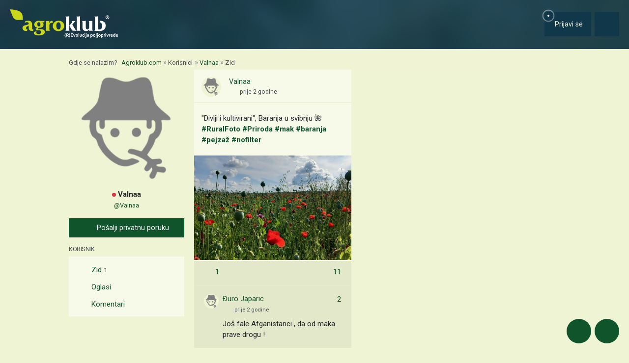

--- FILE ---
content_type: text/html; charset=utf-8
request_url: https://www.google.com/recaptcha/api2/aframe
body_size: 148
content:
<!DOCTYPE HTML><html><head><meta http-equiv="content-type" content="text/html; charset=UTF-8"></head><body><script nonce="TEUbJHbSxCwToZ7xa8kANg">/** Anti-fraud and anti-abuse applications only. See google.com/recaptcha */ try{var clients={'sodar':'https://pagead2.googlesyndication.com/pagead/sodar?'};window.addEventListener("message",function(a){try{if(a.source===window.parent){var b=JSON.parse(a.data);var c=clients[b['id']];if(c){var d=document.createElement('img');d.src=c+b['params']+'&rc='+(localStorage.getItem("rc::a")?sessionStorage.getItem("rc::b"):"");window.document.body.appendChild(d);sessionStorage.setItem("rc::e",parseInt(sessionStorage.getItem("rc::e")||0)+1);localStorage.setItem("rc::h",'1768663406641');}}}catch(b){}});window.parent.postMessage("_grecaptcha_ready", "*");}catch(b){}</script></body></html>

--- FILE ---
content_type: text/javascript
request_url: https://cdn.agroklub.com/js/pages/toggleSocialPostForm.min.js?id=6db2411e6e42b99fbe8b9041be3f6be0
body_size: -258
content:
$((function(){$('a[href$="#social-post-form"]').click((function(t){t.preventDefault();var o=$("#wall-post-form");o.is(":hidden")&&o[0].style.setProperty("display","block","important")}))}));
